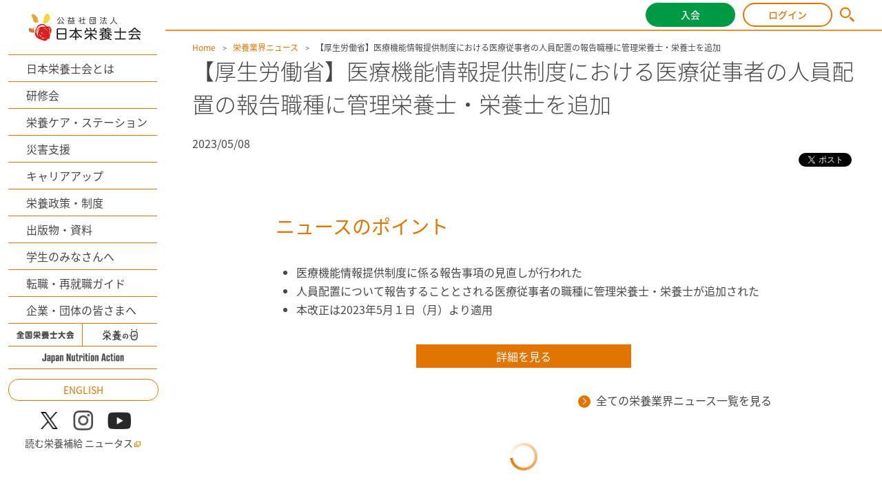

--- FILE ---
content_type: text/html
request_url: https://dietitian.or.jp/trends/2023/287.html
body_size: 38318
content:
<!doctype html>
<html lang="ja">
<head>
<meta charset="utf-8">
<meta name="viewport" content="width=device-width,initial-scale=1.0">
<meta http-equiv="X-UA-Compatible" content="IE=edge">
<meta name="format-detection" content="telephone=no">
<title>【厚生労働省】医療機能情報提供制度における医療従事者の人員配置の報告職種に管理栄養士・栄養士を追加 | 栄養業界ニュース | 公益社団法人 日本栄養士会</title>
<meta name="keywords" content="">
<meta name="description" content="厚生労働省は、医療をとりまく環境の変化をふまえ、医療機能情報提供制度に係る報告...">

<meta property="og:type" content="article" >
<meta property="og:title" content="【厚生労働省】医療機能情報提供制度における医療従事者の人員配置の報告職種に管理栄養士・栄養士を追加 | 栄養業界ニュース | 公益社団法人 日本栄養士会" >
<meta property="og:description" content="厚生労働省は、医療をとりまく環境の変化をふまえ、医療機能情報提供制度に係る報告..." >
<meta property="og:image" content="https://dietitian.or.jp/assets/images/ogp_eiyogyokai.png">


<!-- common --> 
<link rel="apple-touch-icon" href="/apple-touch-icon.png">
<link rel="stylesheet" href="/assets/styles/base.css">
<link rel="stylesheet" href="/assets/styles/login.css">
<link rel="stylesheet" href="/assets_renew/css/new_common.css?20240329" >
<link rel="stylesheet" href="/assets/css/tailwind.css?20240502" >

<script src="/assets/scripts/jquery-1.11.3.min.js"></script>
<script src="/assets/scripts/jquery.matchHeight.js"></script>
<script src="/assets/scripts/jquery.cookie.js"></script>
<script src="/assets/scripts/vendor/bxslider/jquery.bxslider.min.js"></script>
<script src="/assets/scripts/common.js?20240329"></script>
<script src="/assets/scripts/base.js?20240329"></script>
<script src="/assets_renew/js/vue.min.js"></script>
<script src="/assets_renew/js/new_common.js?20240329"></script>

<script src="/assets/scripts/alpine.min.js" defer></script>
<link rel="stylesheet" href="/assets/styles/entries.css">
<link rel="stylesheet" href="/trends/styles/trends.css">
<link rel="stylesheet" href="https://cdn.jsdelivr.net/npm/swiper@8/swiper-bundle.min.css" />
<script src="https://cdn.jsdelivr.net/npm/swiper@8/swiper-bundle.min.js"></script>
<script src="/trends/scripts/detail.js"></script>
</head>
<body>
<div id="fb-root"></div>
<script>(function(d, s, id) {
  var js, fjs = d.getElementsByTagName(s)[0];
  if (d.getElementById(id)) return;
  js = d.createElement(s); js.id = id;
  js.src = "//connect.facebook.net/ja_JP/sdk.js#xfbml=1&version=v2.5";
  fjs.parentNode.insertBefore(js, fjs);
}(document, 'script', 'facebook-jssdk'));</script>
<script>!function(d,s,id){var js,fjs=d.getElementsByTagName(s)[0],p=/^http:/.test(d.location)?'http':'https';if(!d.getElementById(id)){js=d.createElement(s);js.id=id;js.src=p+'://platform.twitter.com/widgets.js';fjs.parentNode.insertBefore(js,fjs);}}(document, 'script', 'twitter-wjs');</script>
<script type="text/javascript" src="//media.line.me/js/line-button.js?v=20140411" ></script>
<div id="wrapper">
<script>
  if(logindata_id == null){
    dataLayer = [{
      'member_status': '非会員'
    }];
  }else{
    dataLayer = [{
      'member_status': '正会員',
      'userId': logindata_id
    }];
   }
</script>

<!-- Google Tag Manager -->
<script>(function(w,d,s,l,i){w[l]=w[l]||[];w[l].push({'gtm.start':
new Date().getTime(),event:'gtm.js'});var f=d.getElementsByTagName(s)[0],
j=d.createElement(s),dl=l!='dataLayer'?'&l='+l:'';j.async=true;j.src=
'https://www.googletagmanager.com/gtm.js?id='+i+dl;f.parentNode.insertBefore(j,f);
})(window,document,'script','dataLayer','GTM-5XPGV95');</script>
<!-- End Google Tag Manager -->
<!-- Google Tag Manager (noscript) -->
<noscript><iframe src="https://www.googletagmanager.com/ns.html?id=GTM-5XPGV95"
height="0" width="0" style="display:none;visibility:hidden"></iframe></noscript>
<!-- End Google Tag Manager (noscript) -->

<script>
  (function(i,s,o,g,r,a,m){i['GoogleAnalyticsObject']=r;i[r]=i[r]||function(){
  (i[r].q=i[r].q||[]).push(arguments)},i[r].l=1*new Date();a=s.createElement(o),
  m=s.getElementsByTagName(o)[0];a.async=1;a.src=g;m.parentNode.insertBefore(a,m)
  })(window,document,'script','//www.google-analytics.com/analytics.js','ga');
//console.log(logindata);
  if(logindata_id == null){
    ga('create', 'UA-3373095-2', 'auto');
 }else{
    ga('create', 'UA-3373095-2', { 'userId': logindata_id });
  }
  ga('send', 'pageview');
</script>

<div id="area-sub">
  <header class="sp:[border-bottom:#F5911F_solid_1px]">
    <p class="logo"><a href="/" >
      <img class="!hidden" loading="lazy" src="/assets_renew/img/logo.png" alt="">
      <img class="sp:!hidden object-contain" loading="lazy" src="/assets_renew/img/logo_sp.png" alt="">
      <img class="pc:!hidden sp:!w-118sp sp:!h-auto" loading="lazy" src="/assets_renew/img/logo_sp.png" alt="">
    </a></p>
    <div class="btn_gnav" class="sp-only" x-data="{}" @click="$store.menuopen=false">
      <span></span>
      <span></span>
      <span></span>
    </div>
  </header>
  <div class="navigations">
    <div class="search sp-only !h-[sp(30)] before:!top-0 before:!bottom-0 before:my-auto">
      <form id="cse-search-box" action="/search/" method="get">
        <input class="searchtext !h-[sp(30)] !text-[length:max(14px,sp(12))] !w-full" type="text" name="q" value="" placeholder="　　サイト内検索はこちらから">
      </form>
    </div>
    <div class="global_nav v2">
      <ul class="categories">
        <li class="about" ><a href="/about/">日本栄養士会とは</a></li>
        <li class="training" ><a href="/apps_web2/trainings/">研修会</a></li>
        <li class="carestation" ><a href="/carestation/">栄養ケア・ステーション</a></li>
        <li class="jdadat" ><a href="/jdadat/">災害支援</a></li>
        <li class="career"><a href="/career/">キャリアアップ</a></li>
        <li><a href="/data/">栄養政策・制度</a></li>
        <li><a href="/publications/">出版物・資料</a></li>
        <li class="students"><a href="/students/">学生のみなさんへ</a></li>
        <li class="recruite"><a href="/recruite/">転職・再就職ガイド</a></li>
        <li><a href="/companies/">企業・団体の皆さまへ</a></li>
      </ul>
      <div class="grid grid-cols-2 h-[32px] sp:h-[sp(34)] border-theme1 border-b border-solid">
        <a class="pc:hover:bg-theme1 pc:transition-[background] pc:duration-[300ms] group flex justify-center items-center border-theme1 border-[length:0px_1px_0px_0px] border-solid" href="/dietetic-conference/lp/">
          <img class="w-[83px] sp:w-[sp(99)] pc:group-hover:invert pc:group-hover:contrast-200 pc:group-hover:mix-blend-lighten" src="/assets/images/tit_dietetic-congress.png" alt="全国栄養士大会"></a>
        <a class="pc:hover:bg-theme1 pc:transition-[background] pc:duration-[300ms] group flex justify-center items-center" href="/84/">
          <img class="w-[51px] sp:w-[sp(51)] pc:group-hover:invert pc:group-hover:contrast-200: pc:group-hover:mix-blend-lighten" src="/assets/images/tit_84.png" alt=""></a>
      </div>
      <div class="grid h-[32px] sp:h-[sp(34)] border-theme1 border-b border-solid">
        <a class="pc:hover:bg-theme1 pc:transition-[background] pc:duration-[300ms] group flex justify-center items-center" href="/commitment/">
          <img class="w-[120px] sp:w-[sp(120)] mt-[2px] pc:group-hover:invert pc:group-hover:contrast-200 pc:group-hover:mix-blend-lighten" src="/assets/images/tit_jna.png" alt="">
        </a>
      </div>
      <a class="text-[14px] sp:text-[length:sp(12)] text-theme1 border-theme1 border-solid border rounded-[15px] sp:rounded-[sp(28)] h-[30px] sp:h-[sp(28)] w-[216px] sp:w-full flex justify-center items-center my-[14px] sp:my-[sp(14)] pc:hover:text-white pc:hover:bg-theme1" href="/english/">ENGLISH</a>
      <div class="grid grid-cols-3 sp:grid-cols-[auto_auto_auto_1fr] pc:grid-rows-[auto_auto] gap-x-[20px] sp:gap-x-[sp(10)]">
        <a class="group flex justify-center items-center ml-auto" href="https://x.com/jda_dietitian" target="_blank" rel="noopener noreferrer">
          <img class="w-[25px] sp:w-[sp(26)]" src="/assets/images/icon_x.png" alt="">
        </a>
        <a class="group flex justify-center items-center" href="https://www.instagram.com/jda_dietitian/" target="_blank" rel="noopener noreferrer">
          <img class="w-[29px] sp:w-[sp(29)]" src="/assets/images/icon_insta.png" alt="">
        </a>
        <a class="group flex justify-center items-center mr-auto" href="https://www.youtube.com/@jda_dietitian" target="_blank" rel="noopener noreferrer">
          <img class="w-[34px] sp:w-[sp(34)]" src="/assets/images/icon_youtube.png" alt="">
        </a>
        <a class="group flex justify-center items-center text-[14px] sp:text-[length:sp(14)] pc:col-span-3 pc:mt-[8px] sp:ml-auto" href="https://www.nutas.jp/" target="_blank" >
          読む栄養補給 ニュータス<i class="ml-[2px] sp:ml-[sp(2)]"><img class="w-[10px] sp:w-[sp(10)] h-[10px] sp:h-[sp(10)] align-baseline" src="/assets/images/icon_external_orange.png" alt=""></i>
        </a>
      </div>
      <div class="sp:h-[sp(50+20)]"></div>
    </div>
  </div>
</div>

<div id="area-subheader" class="!bg-white sp:!left-142sp sp:!w-172sp pc:[border-bottom:#F5911F_solid_2px]" x-data="{}" x-init="$store.menuopen=false">
  <a class="user hideloginedofstudents before:!bg-[url(/assets/images/icon_user_orange.svg)] after:!text-[#5A5757]" href="/apps_web2/mypage/" ><span class="name text-[#5A5757]"></span></a>
  <a class="user hidenotloginedofstudents" href="/apps_web2/mypage/index2/"><span class="name text-[#5A5757]"></span></a>
  <p class="catch pc-only" ></p>
  <p class="btn_entry"><a href="/join-us/">入会</a></p>
  <p class="btn_login"><a href="/apps_web2/login/">ログイン</a></p>
  <p class="btn_mypage !w-[178px] !grid grid-cols-[1fr_40px] sp:!w-94sp sp:grid-cols-[1fr_sp(28)] whitespace-nowrap" x-data="{}" >
    <a href="/apps_web2/mypage/" >マイページ</a>
    <a href="#" @click.prevent="$store.menuopen=$store.menuopen?false:true;" class="!flex justify-center items-center [border-left:#5A5757_solid_1px]" >
      <img class="w-11px sp:w-9sp" :class="$store.menuopen?'scale-y-[-1]':''" src="/assets//images/icon_arrow_down.svg" alt="">
    </a>
  </p>
  <p class="btn_logout !bg-[#8888] !border-none"><a class="!text-white !w-full !h-full !flex !items-center !justify-center" href="/apps_web2/login/logout">ログアウト</a></p>
  <p class="btn_search pc-only"><a href="/search/"><img src="/assets_renew/img/icon_search.png" alt=""></a></p>
  <div class="search pc-only">
    <form id="cse-search-box" action="/search/" method="get">
      <input class="searchtext" type="text" name="q" value="" placeholder="サイト内検索はこちらから">
    </form>
  </div>
  <template x-if="$store.menuopen">
    <div class="absolute left-0 top-45px pc:mt-12px !mx-0 pc:[border-top:#F5911F_solid_2px] bg-white w-full h-auto z-10 pc:pt-10px pc:drop-shadow
      sp:w-375sp sp:grid-cols-1 sp:top-62sp sp:left-[sp(-142)] sp:mt-0 sp:overflow-scroll sp:h-[calc(100dvh_-_sp(62))] sp:overscroll-contain
    ">
      <div aria-hidden="true" class="absolute top-[-12px] right-222px sp:hidden"><img class=" w-24px h-12px" src="/assets/images/parts_menuchip.png" alt=""></div>
      <ul class="
        w-fit mx-auto
        grid pc:grid-cols-[auto_auto_auto] pc:grid-rows-[auto_auto_auto] pc:gap-x-22px
        [&>li]:py-9px pc:[&>li]:px-19px [&>li]:grid [&>li]:grid-row-[auto_1fr] [&>li]:items-start [&>li]:gap-10px pc:[&>li]:mb-22px
        [&>li_li]:flex [&>li_li]:items-center
        
        sp:grid-cols-1 sp:auto-rows-auto sp:[&>li]:py-10sp sp:w-345sp
        sp:[&>li]:[border-top:#C1C1C1_solid_1px] sp:[&>li_li]:[border-top:#F5911F_solid_1px] sp:pb-30sp
        sp:[&>li:last-child_li:last-child]:[border-bottom:#F5911F_solid_1px]
        sp:[&>li>div]:px-37sp sp:[&>li>div]:text-16sp
        sp:[&>li_li]:pl-64sp sp:[&>li_li_a]:!p-0 sp:[&>li_li_a]:!text-14sp sp:[&>li_li]:h-28sp

        sp:[&_.link-more01_i]:hidden

        sp:[&>li_li]:bg-[url(/assets/images/icon_arrow.svg)]
        sp:sp:[&>li_li]:bg-no-repeat sp:sp:[&>li_li]:bg-[length:sp(5.79)_sp(11.57)]
        sp:[&>li_li]:bg-[center_right_calc(9.7/375*100vw)]

      ">
        <li class="row-span-1 pc:[border-right:#5A5757_dotted_1px] h-fit">
          <div class="text-16px font-bold flex gap-6px items-center">
            <img class="w-35px h-auto sp:w-22sp" src="/assets/images/icon_mypagemenu01.svg" alt="">
            会員情報
          </div>
          <ul>
            <li><a class="link-more01" href="/apps_web2/mypage/profile"><i></i>会員情報の確認・変更</a></li>
            <li><a class="link-more01" href="/apps_web2/mypage/password"><i></i>パスワードの変更</a></li>
            <li><a class="link-more01" href="/apps_web2/mypage/mail_profile"><i></i>メール配信登録の確認・変更</a></li>
          </ul>
        </li>
        <li class="row-span-1 pc:[border-right:#5A5757_dotted_1px] h-fit">
          <div class="text-16px font-bold flex gap-6px items-center">
            <img class="w-35px h-auto sp:w-22sp" src="/assets/images/icon_mypagemenu03.svg" alt="">
            年会費
          </div>
          <ul>
            <li><a class="link-more01" href="/apps_web2/mypage/payment"><i></i>支払方法の変更</a></li>
            <li><a class="link-more01" href="/apps_web2/mypage/receipt/fee"><i></i>領収書の発行</a></li>
          </ul>
        </li>
        <li class="row-span-2 h-fit">
          <div class="text-16px font-bold flex gap-6px items-center">
            <img class="w-35px h-auto sp:w-22sp" src="/assets/images/icon_mypagemenu01.svg" alt="">
            研修会
          </div>
          <ul>
            <li><a class="link-more01" href="/apps_web2/trainings/"><i></i>研修会検索</a></li>
            <li><a class="link-more01" href="/apps_web2/mypage/training_favorite/"><i></i>興味ありリスト</a></li>
            <li><a class="link-more01" href="/apps_web2/mypage/trainings"><i></i>研修会受講履歴・申込状況の確認</a></li>
            <li><a class="link-more01" :href="$store.nav_training_ondemand_href==''?null:$store.nav_training_ondemand_href" ><i></i>日本栄養士会オンデマンド研修の受講</a></li>
            <li><a class="link-more01" href="/apps_web2/mypage/receipt/work#TRAINING"><i></i>領収書の発行</a></li>
          </ul>
        </li>
        <li class="row-span-2 pc:[border-right:#5A5757_dotted_1px] h-fit">
          <div class="text-16px font-bold flex gap-6px items-center">
            <img class="w-35px h-auto sp:w-22sp" src="/assets/images/icon_mypagemenu01.svg" alt="">
            単位
          </div>
          <ul>
            <li><a class="link-more01" href="/apps_web2/mypage/trainingunit"><i></i>基本研修単位の確認</a></li>
            <li><a class="link-more01" href="/apps_web2/mypage/units/work"><i></i>実務研修単位の確認</a></li>
          </ul>
        </li>
        <li class="row-span-2 pc:[border-right:#5A5757_dotted_1px] h-fit">
          <div class="text-16px font-bold flex gap-6px items-center">
            <img class="w-35px h-auto sp:w-22sp" src="/assets/images/icon_mypagemenu01.svg" alt="">
            資格
          </div>
          <ul>
            <li><a class="link-more01" href="/apps_web2/mypage/certification"><i></i>資格取得状況の確認 </a></li>
            <li><a class="link-more01" :href="$store.nav_cert_update_href==''?null:$store.nav_cert_update_href"><i></i>認定・更新の申請</a></li>
          </ul>
        </li>
        <li class="row-span-1 h-fit">
          <div class="text-16px font-bold flex gap-6px items-center">
            <img class="w-35px h-auto sp:w-22sp" src="/assets/images/icon_mypagemenu01.svg" alt="">
            栄養ケア・ステーション
          </div>
          <ul>
            <li><a class="link-more01" href="/apps_web2/mypage/carestation"><i></i> 登録状況の確認</a></li>
          </ul>
        </li>
      </ul>
    </div>
  </template>
</div>
<script>
  document.addEventListener('alpine:init', () => {
    Alpine.store('menuopen', false);
    console.log("alpine:init");
    
    Alpine.store('nav_training_ondemand_href', '/apps_web2/mypage#membermenu');
    Alpine.store('nav_cert_update_href', '/apps_web2/mypage#membermenu');

    if( document.querySelector("html").classList.contains("logined") ){
      Alpine.store('logined', true);
    }else{
      Alpine.store('logined', false);
    }

    if( /\/apps_web2\/mypage(\/)*/.test(location.pathname) ){
      const mnunodes = document.querySelectorAll(".section-maypage_menu .menu dl");
      const traingmenunode = [...mnunodes].find((element)=>{ return element.querySelector("dt").textContent == "研修会" });
      const certificatenode = [...mnunodes].find((element)=>{ return element.querySelector("dt").textContent == "資格" });

      const link_ondemand = [...traingmenunode.querySelectorAll("a")].find( element => { return element.textContent == "日本栄養士会オンデマンド研修の受講" } )
      const link_ondemand_is_disabled = !link_ondemand.getAttributeNames().includes("href");

      const link_certupdate = [...certificatenode.querySelectorAll("a")].find( element => { return element.textContent == "認定・更新の申請" } )
      const link_certupdate_is_disabled = !link_certupdate.getAttributeNames().includes("href");

      
      if(link_ondemand_is_disabled){
        Alpine.store('nav_training_ondemand_href', "");
      }else{
        console.log( link_ondemand , link_ondemand.getAttribute("href") );
        Alpine.store('nav_training_ondemand_href', link_ondemand.getAttribute("href"));
      }
      if(link_certupdate_is_disabled){
        Alpine.store('nav_cert_update_href', "");
      }else{
        console.log( link_certupdate , link_certupdate.getAttribute("href") );
        Alpine.store('nav_cert_update_href', link_certupdate.getAttribute("href"));
      }

    }
  });
</script>

<div id="area-main">
  <div class="ctn-topic">
    <div class="content-inner">
      <ol>
        <li><a href="/">Home</a></li>
        <li><a href="/trends/">栄養業界ニュース</a></li>
        <li>【厚生労働省】医療機能情報提供制度における医療従事者の人員配置の報告職種に管理栄養士・栄養士を追加</li>
      </ol>
    </div><!-- /content-inner -->
  </div><!-- /ctn-topic -->

<article>
  <header class="ctn-content02">
    <div class="content-inner">
      <h1 class="hdg-lv01-01">【厚生労働省】医療機能情報提供制度における医療従事者の人員配置の報告職種に管理栄養士・栄養士を追加</h1>
      <div class="post-info">
        <p class="post-info_date">2023/05/08</p>
        <ul class="post-info_share">
          <li><span><script>new media_line_me.LineButton({"pc":false,"lang":"ja","type":"a"});</script></span></li>
          <li><a href="https://twitter.com/share" class="twitter-share-button" data-url="https://www.dietitian.or.jp/trends/2023/287.html" data-text="【厚生労働省】医療機能情報提供制度における医療従事者の人員配置の報告職種に管理栄養士・栄養士を追加">Tweet</a></li>
          <li><div class="fb-like" data-href="https://www.dietitian.or.jp/trends/2023/287.html" data-layout="button" data-action="like" data-show-faces="false" data-share="true"></div></li>
        </ul>
      </div>
    </div><!-- /content-inner -->
  </header>
  <section class="ctn-content02" id="trends-summaly">
    <div class="content-inner">
      <div class="entry-body">


        <h2>ニュースのポイント</h2>
        <ul>
          <li>医療機能情報提供制度に係る報告事項の見直しが行われた</li>
          <li>人員配置について報告することとされる医療従事者の職種に管理栄養士・栄養士が追加された</li>
          <li>本改正は2023年5月１日（月）より適用</li>
        </ul>
      </div>
      <div class="trends-open"><a class="btn-link01" href="#detail">詳細を見る</a></div>
    </div>
  </section>
  <div class="ctn-content02" id="trends-detail">
    <div class="content-inner">
<div class="entry-body">
<p>　厚生労働省は、医療をとりまく環境の変化をふまえ、医療機能情報提供制度に係る報告事項の見直しを行い、2023年4月28日（金）に告示を行った。</p>
<p>　医療機能情報提供制度では、病院等の管理者は医療法に基づき、患者が病院等の選択を適切に行うために必要な情報として、厚生労働省令で定める事項を都道府県知事に報告しなければならないこととなっている。<br />　今回、厚生労働省において本制度の報告事項の見直しがなされ、「人員配置について報告することとされる、医療従事者の職種として厚生労働大臣が定めるもの」に、管理栄養士・栄養士が追加されることとなった。<br />　これにより、今後は病院等に勤務する管理栄養士・栄養士の人員配置が都道府県知事へ報告されるため、医療従事者としての管理栄養士・栄養士の就業実態がより正確に把握されることとなる。また、国民に対して病院等における<span>管理栄養士・栄養士の</span>人員配置について広く情報提供がなされることが期待される。<br /><br />　なお、本改正は、2023年5月１日（月）より適用される。詳細については、以下のリンクを確認されたい。</p>
<p><a href="https://www.mhlw.go.jp/content/10800000/001096955.pdf" target="_blank">■医療法施行規則の一部を改正する省令の施行等について（厚生労働省）</a><br /><a href="https://www.mhlw.go.jp/stf/seisakunitsuite/bunya/kenkou_iryou/iryou/teikyouseido/index.html" target="_blank">■医療機能情報提供制度（医療情報ネット）について（厚生労働省）</a></p>
</div>

    </div><!-- /content-inner -->
  </div>
  <section class="ctn-content02">
    <div class="content-inner">
        <div class="alg-r btn_aera"><a href="/trends/" class="link-more01"><i></i>全ての栄養業界ニュース一覧を見る</a></div>
    </div><!-- /content-inner -->
  </section>
<section class="ctn-content-topnews mt-50 relative nJbug4br sp:!px-0">
  <div class="loading-LwKqEXb8 flex justify-center absolute w-full left-0 top-0 transition-all duration-500 pointer-events-none">
    <div class="w-[40px] h-[40px] rounded-full bg-[conic-gradient(transparent,#e27500)] p-[4px] box-border animate-spin">
      <div class="w-[32px] h-[32px] bg-white rounded-full"></div>
    </div>
  </div>
  <div class="content-inner2 relative invisible" >
    <h2 class="hdg-lv02-03 titleicon_trainingsearchresult font-medium px-[1.75rem]">この記事を見た方は<br class="pc:hidden" >こんな記事も見ています</h2>
    <div class="relative">
      <div class="swiper overflow-x-hidden relative mb-[20px] w-[calc(100%_-_80px)] sp:w-full" >
        <ul id="fQZ6obcp" class="swiper-wrapper">
          
        </ul>
        <div class="d1:w-[calc(0.5/2.5*100%)] w-[calc(0.5/3.5*100%)] h-full absolute top-0 bottom-0 right-0 from-transparent to-white bg-gradient-to-r z-10"></div>
      </div>
      <div class="!hidden sp:!hidden swiper-button-next sp:[--swiper-navigation-size:20px] sp:[--swiper-navigation-sides-offset:5px]"></div>
      <div class="!hidden sp:!hidden swiper-button-prev sp:[--swiper-navigation-size:20px] sp:[--swiper-navigation-sides-offset:5px]"></div>
      <div class="!translate-y-[20px] sp:hidden absolute bottom-0 flex justify-center w-full dots">
      </div>
    </div>
  </div>
</section>
<style>
.nJbug4br{
  --swiper-navigation-color: #e27500;;
  --swiper-pagination-color: #e27500;
}
</style>
<script type="module">

let articledata = await(await fetch("/assets/data/alldata.json")).json();
let formfata = new FormData();
formfata.append("url", location.href)
let result = await fetch("/apps_web2/api/get_page",{
  method:"post",
  body: formfata
});
let data = await result.json();
let dataarray = [];
let reg = new RegExp(escape(location.pathname) + ".*$")
let domain = location.href.replace( reg,"");
if(data != null){
  Object.keys(data).forEach(key => {
    let path = "/" + key.replace(/http.*?\/\/.*?\//,"")
    dataarray.push({url:path, value:data[key]});
  });
}

articledata = articledata.map((article)=>{
  let ret = structuredClone(article);
  let sortkey = dataarray.find(( item )=>{
    return article.url == item.url;
  })?.value;
  ret.sortkey = sortkey ?? -1;
  return ret;
});

articledata.sort((a,b)=>{ return b.sortkey - a.sortkey; });

let filtered = articledata.filter(( article )=>{
  return article.sortkey > 0;
});

let items = filtered.slice(0,20);
const targetul = document.querySelector("#fQZ6obcp");
const relativesection = document.querySelector(".nJbug4br");
const relativeinner = document.querySelector(".nJbug4br .content-inner2");
const noitems = `<p>該当の記事はありません</p>`;

const loadingspinner = document.querySelector(".loading-LwKqEXb8");
loadingspinner.classList.add("opacity-0");

if (items.length == 0) {
  targetul.innerHTML = noitems;
  relativesection.classList.add("invisible");
}else{
  // if(items.length < 2){
  //   //　件数不足時の穴埋め処理
  //   items = [...items, ...items];
  // }
  // if(items.length < 3 || items.length < 4){
  //   //　件数不足時の穴埋め処理
  //   items = [...items, ...items];
  // }
  targetul.innerHTML = items.map(item => {
    return get_item( item );
  }).join("");
  targetul.innerHTML += get_blankitems();
  relativesection.querySelector(".swiper-button-prev").classList.remove("!hidden");
  relativesection.querySelector(".swiper-button-next").classList.remove("!hidden");
  relativeinner.classList.remove("invisible");
}
const itemsLength = items.length;
const getPageItems = ()=>{return {full:3,narrow:2}[chekcCurrentScreenSizeType()]};
const getPagesLength = ()=>Math.ceil(itemsLength/getPageItems());
const dot_template = `<div class="dot group" ><span class="block w-[10px] h-[10px] rounded-full mx-1 cursor-pointer group-[.active]:bg-theme1 group-[:not(.active)]:bg-black group-[:not(.active)]:opacity-20"></span></div>`;

function get_item ( data ){
  return `<li class="swiper-slide [border:1px_solid_transparent] p-[10px] bg-white box-border sp:p-[5px]" >
          <a class="link-article flex flex-col h-full" href="${data.url}">
            <div class="pt-[calc(134_/_187_*_100%)] relative">
              ${data.image != '' ?
                `<img src="${data.image}" alt="" class="[border:1px_solid_#99999966] absolute w-full h-full inset-0 object-cover">`:
                `<img src="/assets/images/img_logo_pc.png" alt="" class="[border:1px_solid_#99999966] absolute w-full h-full inset-0 object-scale-down">`
              }
            </div>
            <span class="line-clamp-2 sp:line-clamp-3 pt-[5px] sp:text-[12px]" >${data.title}</span>
          </a>
        </li>`;
}
function get_blankitems ( ){
  let blank = get_item({url:"#",image:"/assets/images/ogp.png",blog:"",title:""}).replace(`<li class="swiper-slide`,`<li class="swiper-slide opacity-0 pointer-events-none sp:hidden`);
  let blank_sp = get_item({url:"#",image:"/assets/images/ogp.png",blog:"",title:""}).replace(`<li class="swiper-slide`,`<li class="swiper-slide opacity-0 pointer-events-none`);
  return [blank_sp,blank,blank,blank].join("");
}
const swiper = new Swiper('.nJbug4br .swiper',{
  pagination: {
    el: ".swiper-pagination",
    clickable: false,
  },
  navigation: {
    // nextEl: ".swiper-button-next",
    // prevEl: ".swiper-button-prev",
  },
  loop: false,
  freeMode: true,
  slidesPerView: 2.5,
  initialSlide:0,
  breakpoints:{
    1024:{
      freeMode: false,
      loop: false,
      slidesPerView: 3.5
    }
  }
});
let currentpage = 0;
const bt_next = relativeinner.querySelector(".swiper-button-next");
const bt_prev = relativeinner.querySelector(".swiper-button-prev");
bt_next.addEventListener("click",()=>{
  currentpage ++;
  if(currentpage == getPagesLength()){
    currentpage = 0;
  }
  changepage( currentpage );
  dots_update();
});
bt_prev.addEventListener("click",()=>{
  currentpage --;
  if(currentpage == -1){
    currentpage = getPagesLength() -1;
  }
  changepage( currentpage );
  dots_update();
});
const dotswrap = relativeinner.querySelector(".dots");
const getDots = ()=>[...relativeinner.querySelectorAll(".dot")];
redraw_dots();
function redraw_dots() {
  dotswrap.innerHTML = "";
  {
  for (let index = 0; index < getPagesLength(); index++) {
    dotswrap.innerHTML = dotswrap.innerHTML + dot_template;
  }
  }
  getDots().filter((element,index)=>{
  element.addEventListener("click",()=>{
    currentpage = index;
    changepage( currentpage );
    dots_update();
  })
  return element;
  });
}
dots_update();
function dots_update() {
  getDots().filter((element)=>{
    element.classList.remove("active");
    return element;
  });
  if(getDots()[currentpage] != null){
    getDots()[currentpage].classList.add("active");
  }
}
function changepage( page ){
  swiper.slideTo(Math.min(page * getPageItems(),itemsLength-1));
}

let currentSizeType = chekcCurrentScreenSizeType();
function chekcCurrentScreenSizeType() {
  if(window.matchMedia("(min-width: 1024px)").matches){
    return "full";
  }else{
    return "narrow";
  }
}
window.addEventListener("resize",()=>{
  currentpage = Math.min(currentpage,getPagesLength()-1);
  if(currentSizeType != chekcCurrentScreenSizeType()){
    // console.log(`change! ${currentSizeType} to ${chekcCurrentScreenSizeType()}`);
    redraw_dots();
    dots_update();
    swiper.slideTo(currentpage * getPageItems());
  }
  currentSizeType = chekcCurrentScreenSizeType();
  
});

</script>
</article>

<section class="ctn-content-topnews feature mt-50">
    
</section>
<script src="/assets/scripts/features.js"></script>


<section class="ctn-content-topnews pr" id="sec-pr" >
  <div class="content-inner2">
    <div class="newsinner2">
      <h2 class="hdg-lv02-03 titleicon_pr" >賛助会員からのお知らせ</h2>
      <ul class="prlist" style="display: none;" :style="pritems ? 'display: block;' : ''" >
        <li v-for="(item, index) in prlimit.slice(0,3)">
          <a :href="item.link" target="_blank" :onclick=" 'ga(\'send\',\'event\',\'PR\',\'click\',\'' + item.link + '\')' ">
            <p class="title">{{item.name}}</p>
            <p class="summary">{{item.text}}</p>
          </a>
        </li>
      </ul>
    </div>
  </div><!-- /content-inner -->
</section>
<script src="/assets/scripts/top.js"></script>
<style>
  .banner-joinus img{
    width: 100%;
  }
</style>
<section class="banner-joinus mt-30 hidden" >
  <div class="content-inner">
    <a v-bind:href="encodeURI(`https://www.dietitian.or.jp/join-us/?bnrtype=${pc}`)" target="_blank" ><img class="pc-only" v-bind:src="`/assets/images/banners-joinus/${pc}.png`" alt=""></a>
    <a v-bind:href="encodeURI(`https://www.dietitian.or.jp/join-us/?bnrtype=${sp}`)" target="_blank" ><img class="sp-only" v-bind:src="`/assets/images/banners-joinus/${sp}.png`" alt=""></a>
  </div>
</section>
<script>
  if(logindata_id == null || logindata_id.startsWith("S")){
    const pc_bnrs = ["PC_2024"];
    const sp_bnrs = ["SP_2024"];
    const bnr_index = Math.floor(Math.random()*sp_bnrs.length);
    const bannerjoinus_app = new Vue({ el:".banner-joinus", data:{ pc:pc_bnrs[bnr_index], sp:sp_bnrs[bnr_index] } });
    let bannerjoinus = document.querySelector(".banner-joinus");
    bannerjoinus.classList.remove("hidden");
  }
</script>
<style>
  html.logined #ctn-sitemap2 .notlogin{
    display: none;
  }
  html:not(.logined) #ctn-sitemap2 .logined{
    display: none;
  }
</style>
<div id="ctn-sitemap2" class="sp-off">
  <div class="content-inner2">
    <div class="grid-3cols_01">
      <div class="cols">

        <h2 class="margin1line" ><a href="/join-us/">入会案内</a></h2>

        <h2 class="margin1line" ><a href="/apps_web2/mypage/">マイページ</a></h2>
        <!-- <h2 class="margin1line" ><a href="/apps_web2/login">ログイン</a></h2> -->

        <h2><a href="/about/">日本栄養士会とは</a></h2>
        <ul class="sitemap-list margin1line">
          <li><a href="/about/message/">会長からのメッセージ</a></li>
          <li><a href="/about/purpose/">ミッションと事業</a></li>
          <li><a href="/about/policy/">政策・制度</a></li>
          <li><a href="/about/organization/">組織・役員紹介</a></li>
          <li><a href="/about/history/">沿革</a></li>
          <li><a href="/about/ex-chairman/">歴代会長</a></li>
          <li><a href="/about/region/">全国の栄養士会</a></li>
          <li><a href="/about/outline/">基本情報</a></li>
                  <li><a href="/about/international/">国際情報</a></li>
      </ul>

        <h2 class="margin1line" ><a href="/apps_web2/trainings/">研修会</a></h2>

        <h2><a href="/carestation/">栄養ケア・ステーション</a></h2>
        <ul class="sitemap-list margin1line">
          <li><a href="/carestation/about/">栄養ケア・ステーションとは</a></li>
          <li><a href="/carestation/search/">全国の栄養ケア・ステーション</a></li>
          <li><a href="/carestation/recruite/">働きたい管理栄養士・栄養士の方</a></li>
          <li><a href="/carestation/business/">開設したい事業者・個人の方</a></li>
        </ul>
        
      </div>
      <div class="cols">
        <h2><a href="/jdadat/">災害支援</a></h2>
        <ul class="sitemap-list margin1line">
        <li><a href="/jdadat/about/">日本栄養士会災害支援チーム（JDA-DAT）について</a></li>
        <li><a href="/jdadat/report/">活動レポート</a></li>
        <li><a href="/jdadat/recruite/">JDA-DATメンバー募集</a></li>
        </ul>

        <h2><a href="/career/">キャリアアップ</a></h2>
        <ul class="sitemap-list margin1line">
        <li><a href="/career/stance/">キャリアアップのための生涯教育制度と<br>３つの認定制度について</a></li>
        <li><a href="/career/certification/">認定管理栄養士、認定栄養士 認定制度</a></li>
        <li><a href="/career/specialcertifications/">特定分野別 認定制度</a></li>
        <li><a href="/career/certifiedspecialist/">専門分野別 認定制度</a></li>
        <li><a href="/career/guidelines/">管理栄養士・栄養士倫理</a></li>
        <li><a href="/career/society/">関連学会で発表する</a></li>
        <li><a href="/career/ncp/">国際基準の栄養学を学ぶ</a></li>
        <li><a href="/career/faq/">Q&amp;A</a></li>
        </ul>

        <h2><a href="/data/">栄養政策・制度</a></h2>
        <ul class="sitemap-list margin1line">
          <li><a href="/data/medical-fee/r06/">診療報酬</a></li>
          <li><a href="/data/nursing-reward/r06/">介護報酬</a></li>
          <li><a href="/data/welfare/r06/">障害福祉サービス等報酬</a></li>
          <li><a href="/data/link1/">お役立ちリンク集</a></li>
        </ul>

      </div>

      <div class="cols">
        <h2><a href="/publications/">出版物・資料</a></h2>
        <ul class="sitemap-list margin1line">
          <li><a href="/publications/magazine/">日本栄養士会雑誌</a></li>
          <li><a href="/publications/data/guide/">日本栄養士会の資料</a></li>
        </ul>


        
        <h2 class="margin1line" ><a href="/recruite/">転職・再就職ガイド</a></h2>
        
        <h2><a href="/students/">学生のみなさんへ</a></h2>
        <ul class="sitemap-list margin1line">
          <li class="hideloginedofstudents" ><a href="/apps_web2/student_regist/input">養成校学生のためのメール配信登録</a></li>
          <li class="hidenotloginedofstudents" ><a href="/apps_web2/mypage/index2">登録情報確認・変更</a></li>
          <li><a href="/students/dietitian/">管理栄養士・栄養士とは</a></li>
          <li><a href="/students/school/">管理栄養士・栄養士養成校案内</a></li>
          <li><a href="/students/anatae2021/">管理栄養士・栄養士になるあなたへ</a></li>
          <li><a href="/students/answer2021/">現場で活躍するセンパイからのアドバイス</a></li>
          <li><a href="/students/job-guide/">初めての就職ガイド</a></li>
          <li><a href="/students/national-exam/">管理栄養士国家試験について</a></li>
        </ul>

        <h2><a href="/companies/">企業・団体の皆さまへ</a></h2>
        <ul class="sitemap-list margin1line">
          <li><a href="/companies/join-us/">賛助会員入会のご案内</a></li>
        </ul>

        <ul class="sitemap-list">
          <li><a href="/features/">特集</a></li>
          <li><a href="/news/">お知らせ</a></li>
          <li><a href="/apps_web2/trainings/">研修会</a></li>
          <li><a href="/trends/">栄養業界ニュース</a></li>
        </ul>

      </div>

    </div><!-- /grid-3cols_01 -->
  </div><!-- /content-inner -->
</div>
<footer id="ctn-footer2">
    <div class="content-inner">
      <ul class="ctn-footer_link">
        <li><a href="/jobs/">採用情報</a></li>
        <li><a href="/terms/">利用規約</a></li>
        <li><a href="/privacy/">プライバシーポリシー</a></li>
        <li><a href="/contact/">お問い合わせ</a></li>
        <li><a href="/law/">特定商取引法</a></li>
      </ul>
      <p class="ctn-footer_copy text-en">Copyright &copy; The Japan Dietetic Association. All rights reserved.</p>
    </div><!-- /content-inner -->
  </footer>


</div><!-- /area-main -->
<div id="btn-gotop"><a href="#area-main"><img src="/assets/images/btn_gotop.png" alt=""></a></div>
</div><!-- /wrapper -->
</body>
</html>

--- FILE ---
content_type: text/html; charset=UTF-8
request_url: https://dietitian.or.jp/apps_web2/login?type=json&_=1769292879423
body_size: 0
content:
unknown SERVER_NAME [dietitian.or.jp].

--- FILE ---
content_type: text/css
request_url: https://dietitian.or.jp/assets_renew/css/new_common.css?20240329
body_size: 39535
content:
@media screen and (min-width: 768px){
  .sp-only{
    display: none;
  }
}
@media screen and (max-width: 767px){
  .pc-only{
    display: none;
  }
}

  /* mt-top */
  .pt-00 {padding-top: 0 !important}
  .pt-05 {padding-top: 5px !important}
  .pt-10 {padding-top: 10px !important}
  .pt-15 {padding-top: 15px !important}
  .pt-20 {padding-top: 20px !important}
  .pt-25 {padding-top: 25px !important}
  .pt-30 {padding-top: 30px !important}
  .pt-40 {padding-top: 40px !important}
  .pt-50 {padding-top: 50px !important}
  .pt-60 {padding-top: 60px !important}
  .pt-70 {padding-top: 70px !important}
  .pt-80 {padding-top: 80px !important}
  .pt-90 {padding-top: 90px !important}
  .pt-100 {padding-top: 100px !important}


  /* mt-bottom */
  .pb-00 {padding-bottom: 0 !important}
  .pb-10 {padding-bottom: 10px !important}
  .pb-20 {padding-bottom: 20px !important}
  .pb-25 {padding-bottom: 25px !important}
  .pb-30 {padding-bottom: 30px !important}
  .pb-40 {padding-bottom: 40px !important}
  .pb-50 {padding-bottom: 50px !important}
  .pb-60 {padding-bottom: 60px !important}
  .pb-70 {padding-bottom: 70px !important}
  .pb-80 {padding-bottom: 80px !important}
  .pb-90 {padding-bottom: 90px !important}
  .pb-100 {padding-bottom: 100px !important}


  /* mt-left */
  .pl-00 {padding-left: 0 !important}
  .pl-10 {padding-left: 10px !important}
  .pl-20 {padding-left: 20px !important}
  .pl-25 {padding-left: 25px !important}
  .pl-30 {padding-left: 30px !important}
  .pl-40 {padding-left: 40px !important}
  .pl-50 {padding-left: 50px !important}
  .pl-60 {padding-left: 60px !important}
  .pl-70 {padding-left: 70px !important}
  .pl-80 {padding-left: 80px !important}
  .pl-90 {padding-left: 90px !important}
  .pl-100 {padding-left: 100px !important}
  .pl-half-char {padding-left: -0.5rem !important}


  /* mt-right */
  .pr-00 {padding-right: 0 !important}
  .pr-10 {padding-right: 10px !important}
  .pr-20 {padding-right: 20px !important}
  .pr-25 {padding-right: 25px !important}
  .pr-30 {padding-right: 30px !important}
  .pr-40 {padding-right: 40px !important}
  .pr-50 {padding-right: 50px !important}
  .pr-60 {padding-right: 60px !important}
  .pr-70 {padding-right: 70px !important}
  .pr-80 {padding-right: 80px !important}
  .pr-90 {padding-right: 90px !important}
  .pr-100 {padding-right: 100px !important}

  .w10em{
    width: 10em;
  }
  .w16_5em{
    width: 16.5em;
  }
  .w20em{
    width: 20em;
  }
  .w21_5em{
    width: 21.5em;
  }
  .w30em{
    width: 30em;
  }
  .w40em{
    width: 40em;
  }
  .w50em{
    width: 50em;
  }

@media screen and (min-width: 768px){
  /* mt-top */
  .mt-00-pc {margin-top: 0 !important}
  .mt-05-pc {margin-top: 5px !important}
  .mt-10-pc {margin-top: 10px !important}
  .mt-15-pc {margin-top: 15px !important}
  .mt-20-pc {margin-top: 20px !important}
  .mt-25-pc {margin-top: 25px !important}
  .mt-30-pc {margin-top: 30px !important}
  .mt-40-pc {margin-top: 40px !important}
  .mt-50-pc {margin-top: 50px !important}
  .mt-60-pc {margin-top: 60px !important}
  .mt-70-pc {margin-top: 70px !important}
  .mt-80-pc {margin-top: 80px !important}
  .mt-90-pc {margin-top: 90px !important}
  .mt-100-pc {margin-top: 100px !important}


  /* mt-bottom */
  .mb-00-pc {margin-bottom: 0 !important}
  .mb-10-pc {margin-bottom: 10px !important}
  .mb-20-pc {margin-bottom: 20px !important}
  .mb-25-pc {margin-bottom: 25px !important}
  .mb-30-pc {margin-bottom: 30px !important}
  .mb-40-pc {margin-bottom: 40px !important}
  .mb-50-pc {margin-bottom: 50px !important}
  .mb-60-pc {margin-bottom: 60px !important}
  .mb-70-pc {margin-bottom: 70px !important}
  .mb-80-pc {margin-bottom: 80px !important}
  .mb-90-pc {margin-bottom: 90px !important}
  .mb-100-pc {margin-bottom: 100px !important}


  /* mt-left */
  .ml-00-pc {margin-left: 0 !important}
  .ml-10-pc {margin-left: 10px !important}
  .ml-20-pc {margin-left: 20px !important}
  .ml-25-pc {margin-left: 25px !important}
  .ml-30-pc {margin-left: 30px !important}
  .ml-40-pc {margin-left: 40px !important}
  .ml-50-pc {margin-left: 50px !important}
  .ml-60-pc {margin-left: 60px !important}
  .ml-70-pc {margin-left: 70px !important}
  .ml-80-pc {margin-left: 80px !important}
  .ml-90-pc {margin-left: 90px !important}
  .ml-100-pc {margin-left: 100px !important}
  .ml-half-char-pc {margin-left: -0.5rem !important}


  /* mt-right */
  .mr-00-pc {margin-right: 0 !important}
  .mr-10-pc {margin-right: 10px !important}
  .mr-20-pc {margin-right: 20px !important}
  .mr-25-pc {margin-right: 25px !important}
  .mr-30-pc {margin-right: 30px !important}
  .mr-40-pc {margin-right: 40px !important}
  .mr-50-pc {margin-right: 50px !important}
  .mr-60-pc {margin-right: 60px !important}
  .mr-70-pc {margin-right: 70px !important}
  .mr-80-pc {margin-right: 80px !important}
  .mr-90-pc {margin-right: 90px !important}
  .mr-100-pc {margin-right: 100px !important}
}

.loadingicon{
  font-size: 30px !important;
  color: #e27500;
  text-align: center;
}
.loadingicon i{
  animation: loadingspiner 1s steps(8) 0s infinite;
}

html.logined .hidelogined{
  display: none;
}

html.logined:not(.students_logined) .hideloginedexceptstudents{
  display: none !important;
}
html.students_logined .hideloginedofstudents{
  display: none !important;
}
html:not(.students_logined) .hidenotloginedofstudents{
  display: none !important;
}


/* a[href$=\.pdf]:after{
  content: "PDF";
  display: inline-block;
  vertical-align: middle;
  font-size: 0.75rem;
  font-weight: bold;
  letter-spacing: 1px;
  color: #e27500;
  line-height: 1;
  border: 1px solid #e27500;
  border-radius: 3px;
  padding: 2px 3px;
  margin-left: 7px;
  margin-top: -3px;
} */
.link-excel:after {
	content: "Excel";
	display: inline-block;
	vertical-align: middle;
	font-size: 0.75rem;
	font-weight: bold;
  letter-spacing: 1px;
	color: #007233;
	line-height: 1;
	border: 1px solid #007233;
	border-radius: 3px;
	padding: 2px 3px;
	margin-left: 7px;
  margin-top: -3px;
}

.link-word:after {
	content: "Word";
	display: inline-block;
	vertical-align: middle;
	font-size: 0.75rem;
	font-weight: bold;
  letter-spacing: 1px;
	color: #00a0c8;
	line-height: 1;
	border: 1px solid #00a0c8;
	border-radius: 3px;
	padding: 2px 3px;
	margin-left: 7px;
  margin-top: -3px;
}

/* ------------------------------------------------------------------ */
/* #area-sub */
#area-sub{
  padding:0 12px;
  box-sizing: border-box;
}
#area-sub header .logo{
  text-align: center;
  margin-top: 20px;
  margin-bottom: 20px;
}
#area-sub header .logo img{
  width:127px;
  height:99px;
}
#area-sub .navigations .global_nav li{
  border-top: #e27500 solid 1px;
  line-height: 46px;
  box-sizing: border-box;
}
#area-sub .navigations .global_nav li:last-child{
  border-bottom: #e27500 solid 1px;
}
#area-sub .navigations .global_nav li a{
  display: block;
  padding-left: 26px;
  box-sizing: border-box;
  width: 100%;
}

body.about #area-sub .navigations .global_nav li.about{ background: #e27500; }
body.about #area-sub .navigations .global_nav li.about a{ color: #ffffff; }

body.training #area-sub .navigations .global_nav li.training{ background: #e27500; }
body.training #area-sub .navigations .global_nav li.training a{ color: #ffffff; }

body.carestation #area-sub .navigations .global_nav li.carestation{ background: #e27500; }
body.carestation #area-sub .navigations .global_nav li.carestation a{ color: #ffffff; }

body.jdadat #area-sub .navigations .global_nav li.jdadat{ background: #e27500; }
body.jdadat #area-sub .navigations .global_nav li.jdadat a{ color: #ffffff; }

body.career #area-sub .navigations .global_nav li.career{ background: #e27500; }
body.career #area-sub .navigations .global_nav li.career a{ color: #ffffff; }

body.students #area-sub .navigations .global_nav li.students{ background: #e27500; }
body.students #area-sub .navigations .global_nav li.students a{ color: #ffffff; }

body.recruite #area-sub .navigations .global_nav li.recruite{ background: #e27500; }
body.recruite #area-sub .navigations .global_nav li.recruite a{ color: #ffffff; }

@media screen and (min-width: 768px){
  /* ------------------------------------------------------------------ */
  /* #area-sub */
  #area-sub .navigations .global_nav li:hover{
    background: #e27500;
    transition: background-color 300ms linear;
  }
  #area-sub .navigations .global_nav li a:hover{
    color: #ffffff;
    transition: color 300ms linear;
  }
}
@media screen and (min-width: 768px) and (max-height: 768px){
  #area-sub{
    position: absolute;
    top: 0;
  }
}
@media screen and (max-width: 767px){
  /* ------------------------------------------------------------------ */
  /* #area-sub */
  #area-sub header{
    position: fixed;
    width: 100%;
    height: calc(124/750*100vw);
    background: #ffffff;
    top: 0;
    left: 0;
    display: flex;
    justify-content: space-between;
    align-items: center;
    z-index: 1000;
  }
  #area-sub header .logo{
    margin: 0 0 0 calc(8/750*100vw);
    text-align: left;
  }
  #area-sub header .logo img{
    width:calc(303/750*100vw);
    height:calc(105/750*100vw);
  }
  #area-sub header .btn_gnav {
    background: rgba(255,255,255,.8);
    width: calc(53/750*100vw);
    height: calc(49/750*100vw);
    flex-direction: column;
    justify-content: space-between;
    align-items: center;
    display: flex;
    margin-right: calc(24/750*100vw);
  }
  #area-sub header .btn_gnav span {
    position: relative;
    display: block;
    background: #464646;
    height: 2px;
    width: calc(53/750*100vw);
    transform-origin: center;
  }

  #area-sub header .btn_gnav.active span:nth-child(1) {
    transform: translate(0,calc(49/750*100vw/2 - 1px)) rotate(45deg) scale(1.414,1) ;
    transition: all 0.4s;
  }
  #area-sub header .btn_gnav.active span:nth-child(2) {
    transform: rotate(45deg) scale(1.414,1) ;
    transition: all 0.4s;
  }
  #area-sub header .btn_gnav.active span:nth-child(3) {
    transform: translate(0,calc(-49/750*100vw/2 + 1px)) rotate(-45deg) scale(1.414,1) ;
    transition: all 0.4s;
  }
  
  #area-sub .navigations{
    position: fixed;
    display: none;
    top: calc(124/750*100vw);
    left: 0;
    width: 100%;
    height: calc(100vh - 124/750*100vw);
    height: calc(100dvh - 124/750*100vw);
    background: #fff;
    z-index: 1000;
    overflow: auto;
  }
  #area-sub .navigations .global_nav{
    width: calc(579/750*100vw);
    margin: 0 auto;
    margin-bottom: calc(46/750*100vw);
  }
  html.spNav-active #area-sub .navigations{
    display: block;
  }
  html.spNav-active #area-sub .navigations .search{
    width: calc(579/750*100vw);
    height: calc(84/750*100vw);
    margin: calc(20/750*100vw) auto 1px;
    border-top: #bdbcbc solid 1px;
    padding-left: calc(63/750*100vw);
    padding-right: calc(63/750*100vw);
    box-sizing: border-box;
    position: relative;
  }
  html.spNav-active #area-sub .navigations .search input{
    -webkit-appearance: none;
    border: none;
    font-size: calc(32/750*100vw);
    width: calc(579/750*100vw);
    height: calc(84/750*100vw);
    outline: none;
    background: transparent;
  }
  html.spNav-active #area-sub .navigations .search.showplaceholder:before{
    content:"";
    display: block;
    width: calc(31/750*100vw);
    height: calc(31/750*100vw);
    background: url(/assets_renew/img/icon_search_sp.png) center no-repeat;
    background-size: calc(31/750*100vw) calc(31/750*100vw);
    position: absolute;
    left: calc(63/750*100vw);
    top: calc((84/2 - 31/2)/750*100vw);
  }
  
  #area-sub .navigations .global_nav li{
    font-size: calc(32/750*100vw);
    border-top: #e27500 solid 1px;
    line-height: calc(84/750*100vw);
    box-sizing: border-box;
    background: url(/assets_renew/img/globalnav_icon_arrow.png) calc(523/750*100vw) calc(26/750*100vw) no-repeat;
    background-size: calc(20/750*100vw) calc(37/750*100vw);
  }
  #area-sub .navigations .global_nav li:last-child{
    border-bottom: #e27500 solid 1px;
  }
  #area-sub .navigations .global_nav li a{
    padding-left: calc(63/750*100vw);
  }
}
/* ------------------------------------------------------------------ */
/* #area-subheader */
#area-subheader {
  display: flex;
  justify-content: flex-start;
  align-items: center;
  width: calc(100% - 240px);
  height: 45px;
  max-width: calc(1360px - 240px);
  margin-left: 240px;
  box-sizing: border-box;
  padding-right: 40px;
  background: #ffffff;
  position: fixed;
  z-index: 10000;
  top:0;
  left: 0;
}
#area-subheader>*{
  margin-left: 11px;
}
#area-subheader .user{
  color: #ffffff;
  /* flex-grow: 1; */
  font-size: 18px;
  line-height: 48px;
  display: none;
}
#area-subheader .user:after{
  content:"さま";
  font-size: 14px;
}
#area-subheader .user.notitle:after{
  content:"";
}
#area-subheader .user:before{
  content:"";
  display: inline-block;
  width: 20px;
  height: 29px;
  background: url(/assets_renew/img/icon_user.png) center no-repeat;
  background-size: 20px 29px;
  vertical-align: text-bottom;
  position: relative;
  top: calc(-1.5em/2 + 29px/2);
  margin: 0 11px 0 6px;
}
#area-subheader .catch{
  /* font-size: 14px; */
  font-weight: 500;
  color: #009944;
  margin-left: auto;
}
#area-subheader .btn_entry{
  font-size: 14px;
  font-weight: 500;
  color: #ffffff;
  text-align: center;
  line-height: calc(35px - 2px*2);
  background: #009944;
  width: 130px;
  height: 35px;
  border: #009944 2px solid;
  border-radius: calc(35px * 0.5);
  box-sizing: border-box;
}
#area-subheader .btn_entry a{
  color: #ffffff;
  text-decoration: none;
  display: block;
}
#area-subheader .btn_login,
#area-subheader .btn_mypage,
#area-subheader .btn_logout{
  font-size: 14px;
  font-weight: 500;
  color: #e27500;
  text-align: center;
  line-height: calc(35px - 2px*2);
  width: 130px;
  height: 35px;
  border: #e27500 2px solid;
  border-radius: calc(35px * 0.5);
  box-sizing: border-box;
}
#area-subheader .btn_login a{
  color: #e27500;
  text-decoration: none;
  display: block;
}
#area-subheader .btn_logout,
#area-subheader .btn_mypage{
  border-color: #ffffff;
  background: #e27500;
  display: none;
}
#area-subheader .btn_logout a,
#area-subheader .btn_mypage a{
  color: #ffffff;
  text-decoration: none;
  display: block;
}
#area-subheader .btn_search{
  margin-top: 1px;
}
#area-subheader.showsearch .btn_search img{
  /* visibility: hidden; */
}
#area-subheader.showsearch .btn_search{
  background:url(/assets_renew/img/icon_closesearch.png) center no-repeat;
  background-size: 22px 22px;
}


#area-subheader .search{
  display: flex;
  justify-content: center;
  align-items: center;
  position: absolute;
  z-index: 1000;
  width: 100%;
  height: 101px;
  left: 0;
  bottom: -101px;
  background: #ffffff;
  display: none;
  margin: 0;
}
#area-subheader .search form{
  display: block;
  width: calc(100% - 72px*2);
}
#area-subheader .search input{
  line-height: 50px;
  width: 100%;
  height: 50px;
  padding: 1ex;
  box-sizing: border-box;
}
#area-subheader.showsearch .search{
  display: flex;
}

html.logined #area-subheader{
  background: #e27500;
}
html.logined #area-subheader .catch,
html.logined #area-subheader .btn_login,
html.logined:not(.students_logined) #area-subheader .btn_entry{
  display: none;
}
html.logined.students_logined #area-subheader .btn_entry{
  margin-left: auto;
  border-color: #ffffff;
}
html.logined #area-subheader .user{
  display: block;
}
html.logined #area-subheader .btn_search{
  background: url(/assets_renew/img/icon_search_white.png) center top no-repeat;
  background-size: 22px 23px;
}
html.logined #area-subheader .btn_search img{
  /* visibility: hidden; */
}
html.logined #area-subheader.showsearch .btn_search{
  background:url(/assets_renew/img/icon_closesearch_white.png) center no-repeat;
  background-size: 22px 22px;
}
html:not(.logined) #area-subheader .btn_logout,
html:not(.logined) #area-subheader .btn_mypage{
  display: none !important;
}
html.logined #area-subheader .btn_logout,
html.logined #area-subheader .btn_mypage{
  display: block;
}
html.logined #area-subheader .btn_mypage{
  margin-left: auto;
}
html.nomypage #area-subheader .btn_logout{
  margin-left: auto;
}
html.logined.students_logined #area-subheader .btn_logout{
  margin-left: 11px;
}
html.logined #area-subheader .search{
  background: #e27500;
}
html.nomypage.logined #area-subheader .btn_mypage{
  display: none !important;
}

@media screen and (min-width: 768px){
  /* ------------------------------------------------------------------ */
  /* #area-subheader */
  #area-subheader .btn_entry:hover{
    background: #ffffff;
  }
  #area-subheader .btn_entry:hover a{
    color: #009944;
  }
  #area-subheader .btn_login:hover{
    /* background: #e27500; */
    opacity: 0.8;
  }
  #area-subheader .btn_login:hover a{
    /* color: #ffffff; */
  }
  #area-subheader .btn_mypage:hover{
    opacity: 0.8;
    /* background: #ffffff; */
  }
  #area-subheader .btn_mypage:hover a{
    /* color: #e27500; */
  }
  #area-subheader .btn_logout:hover{
    /* background: #ffffff; */
    opacity: 0.8;
  }
  #area-subheader .btn_logout:hover a{
    /* color: #e27500; */
  }
}
@media screen and (max-width: 767px){
  /* ------------------------------------------------------------------ */
  /* #area-subheader */
  #area-subheader{
    position: fixed;
    width: calc(320/750*100vw);
    height: calc(124/750*100vw);
    top: 0;
    left: calc(330/750*100vw );
    max-width: initial;
    margin-left: 0;
    padding-left: 0;
    padding-right: 0;
    justify-content: space-between;
    z-index: 1001;
  }
  html.logined #area-subheader{
    background: transparent;
  }
  #area-subheader .btn_entry{
    font-size: calc(24/750*100vw);
    line-height: calc(58/750*100vw - 3px*2);
    width: calc(156/750*100vw);
    height: calc(58/750*100vw);
    border: #009944 2px solid;
    border-radius: calc(58/750*100vw / 2);
    margin-left: 0;
    display: flex;
    align-items: center;
    justify-content: center;
  }
  #area-subheader .btn_login,
  #area-subheader .btn_logout{
    font-size: calc(24/750*100vw);
    line-height: calc(58/750*100vw - 3px*2);
    width: calc(147/750*100vw);
    height: calc(58/750*100vw);
    border: #e27500 2px solid;
    border-radius: calc(58/750*100vw / 2);
    margin-left: 0;
    display: flex;
    align-items: center;
    justify-content: center;
  }
  #area-subheader .btn_logout{
    display: none;
    background: #ffffff;
  }
  #area-subheader .btn_logout a{
    color: #e27500;
  }
  #area-subheader .btn_mypage{
    display: none;
  }
  html.logined #area-subheader .btn_mypage{
    font-size: calc(24/750*100vw);
    line-height: calc(58/750*100vw - 3px*2);
    width: calc(147/750*100vw);
    height: calc(58/750*100vw);
    border-radius: calc(58/750*100vw / 2);
    border: #e27500 2px solid;
    margin: 0 auto 0 0;
  }
  html.logined #area-subheader .user{
    height: calc(124/750*100vw);
    display: none;
  }
  html.logined #area-subheader .user:before{
    display: block;
    text-align: right;
    background-image: url(/assets_renew/img/icon_user_sp.png);
    background-position: center;
    background-size: calc(37/750*100vw) calc(60/750*100vw);
    width: calc(37/750*100vw);
    height: calc(124/750*100vw);
    top: 0;
    margin: 0 calc(19/750*100vw) 0 auto;
  }
  html.logined #area-subheader .user .name,
  html.logined #area-subheader .user:after{
    display: none;
  }
}
/* ------------------------------------------------------------------ */
/* #area-main */
#area-main{
  padding-top: 45px;
}
@media screen and (max-width: 767px){
  /* ------------------------------------------------------------------ */
  /* #area-main */
  #area-main{
    padding-top: calc(124/750*100vw);
  }
}

/* ------------------------------------------------------------------ */
/* layouts */
.ctn-topic{
  padding: 10px 39px 0;
}
.ctn-topic .content-inner{
  padding: 0;
  max-width: none;
}
@media screen and (max-width: 767px){
  .ctn-topic {
      padding: 5px 1.75rem;
  }
}
.ctn2-content{
  padding: 16px 39px 30px;
}
@media screen and (max-width: 767px){
  .ctn2-content {
      padding: 0 1.75rem 5px;
  }
}
.ctn-header{
  padding: 0 39px 20px;
  position: relative;
}
.ctn-header .breadcrumb{
  padding-top: 10px;
}
.ctn-header .breadcrumb li{
  display: inline-block;
  font-size: 0.75rem;
}
.ctn-header .breadcrumb li a{
  color: #e27500;
  padding-right: 10px;
}
.ctn-header .breadcrumb li:after{
  content:">";
  display: inline-block;
  margin-right: 5px;
}
.ctn-header .breadcrumb li:last-child:after{
  content:"";
  display: none;
}
.ctn-header .sns{
  display: flex;
  flex-wrap: wrap;
  margin-top: 1.5em;
}
.ctn-header .sns>*{
  margin-right: 1em;
}

.ctn-header .sns .fb-like{
  top: -4px;
}





.lyt-bacis{
  padding-left: 39px;
  padding-right: 40px;
  box-sizing: border-box;
}
.ctn-content-topnews,
.ctn-content-article {
	padding: 0 39px;
  position: relative;
}
.ctn-content-topnews .hdg-lv02-03,
.ctn-content-article .hdg-lv02-03 {
	font-weight: 500;
}
.ctn-content-topnews p {
  font-size: 1rem;
  line-height: 1.7;
}
.ctn-content-topnews .link-more01{
  /* font-size: 14px; */
}
.sectionline {
  border-top: #e27500 dotted 1px;
}
.sectionline_s_t {
  border-top: #e27500 solid 1px;
}
.sectionline_s_b {
  border-bottom: #e27500 solid 1px;
}
.titleline_d_b {
  border-bottom: 1px dotted #646464;
}

.abs-tr{
  position: absolute;
  top: 0;
  right: 0;
}
@media screen and (min-width: 768px){
  /* ------------------------------------------------------------------ */
  /* layouts */
  .abs-tr-pc{
    position: absolute;
    top: 0;
    right: 0;
  }
  .mt-46-pc {margin-top: 46px !important}
}
@media screen and (max-width: 767px){
  /* ------------------------------------------------------------------ */
  /* layouts */
  .ctn-header{
    padding: 0 1.75rem 21px;
    position: relative;
  }
  .ctn-content-topnews,
  .ctn-content-article {
    padding: 0 1.75rem;
  }
  .content-inner2.sectionline {
    border-top-style: solid;
  }
  .ctn-content-topnews .hdg-lv02-03,
  .ctn-content-article .hdg-lv02-03 {
    font-size: 20px;
  }
}

.newsinner {
  position: relative;
  border-left: 1px solid #e27500;
  padding-left: 18px;
  margin: 10px 0;
}
.newsinner2 {
  position: relative;
  padding-left: 18px;
  margin: 10px 0 30px;
}

.newslist{
  margin-top: 21px;
}

.newslist .newslistitem{
  /* font-size: 14px; */
  line-height: calc(26 / 14);
  padding-bottom: 13px;
  margin-bottom: 13px;
}

.link-more01.white i {
	background: #ffffff;
	text-align: center;
	display: inline-block;
	vertical-align: middle;
	width: 18px;
	height: 18px;
	border-radius: 50%;
	-webkit-border-radius: 50%;
	position: relative;
	margin-right: 8px;
  margin-left: -26px;
  margin-top: -3px;
}
.link-more01.white i:before {
	content: "";
	background: #e27500;
	display: block;
	height: 1px;
	width: 7px;
	transform: rotate(45deg);
 -webkit-transform: rotate(45deg);
 	position: absolute;
	left: 6px;
	top: 6px;
}
.link-more01.white i:after {
	content: "";
	background: #e27500;
	display: block;
	height: 1px;
	width: 7px;
	transform: rotate(-45deg);
	-webkit-transform: rotate(-45deg);
 	position: absolute;
	left: 6px;
	top: 10px;
}

@media screen and (max-width: 767px){
  .link-more01.white-sp i {
    background: #ffffff;
  }
  .link-more01.white-sp i:before {
    background: #e27500;
  }
  .link-more01.white-sp i:after {
    background: #e27500;
  }
  .newsinner2 {
    padding-left: 0;
  }
  .newslist .newslistitem{
    border-bottom: 1px dotted #646464;
  }
  .newslist .newslistitem:last-child{
    border-bottom: none;
  }
}

/* ---------------------------------------------- */
/* title icons */
.titleicon_information:before,
.titleicon_information_pc:before{
  content:"";
  display: inline-block;
  width: 27px;
  height: 27px;
  background: url(/assets_renew/img/icon_tit_information.png) center no-repeat;
  background-size: 27px 27px;
  vertical-align: text-bottom;
  position: relative;
  top: calc(-1.5em/2 + 27px/2);
  margin: 0 11px 0 6px;
}
@media screen and (max-width: 767px){
  /* ---------------------------------------------- */
  /* title icons */
  .titleicon_information_pc:before{
    display: none;
  }
}

.titleicon_news:before{
  content:"";
  display: inline-block;
  width: 35px;
  height: 27px;
  background: url(/assets_renew/img/icon_tit_news.png) center no-repeat;
  background-size: 35px 27px;
  vertical-align: text-bottom;
  position: relative;
  top: calc(-1.5em/2 + 27px/2);
  margin: 0 11px 0 6px;
}

.titleicon_training:before{
  content:"";
  display: inline-block;
  width: 35px;
  height: 30px;
  /* background: url(/assets_renew/img/icon_tit_training.png) center no-repeat; */
  background-size: 35px 30px;
  vertical-align: text-bottom;
  position: relative;
  top: calc(-1.5em/2 + 30px/2);
  margin: 0 11px 0 6px;
  mask-image:url(/assets_renew/img/icon_tit_training.png);
  -webkit-mask-image:url(/assets_renew/img/icon_tit_training.png);
  background: #e27500;
}

.titleicon_pickupcontents:before{
  content:"";
  display: inline-block;
  width: 35px;
  height: 27px;
  background: url(/assets_renew/img/icon_tit_pickup.png) center no-repeat;
  background-size: 35px 27px;
  vertical-align: text-bottom;
  position: relative;
  top: calc(-1.5em/2 + 27px/2);
  margin: 0 11px 0 6px;
}

.titleicon_download:before{
  content:"";
  display: inline-block;
  width: 35px;
  height: 25px;
  background: url(/assets_renew/img/icon_tit_downloadrank.png) center no-repeat;
  background-size: 35px 25px;
  vertical-align: text-bottom;
  position: relative;
  top: calc(-1.5em/2 + 25px/2);
  margin: 0 11px 0 6px;
}
@media screen and (max-width: 767px){
  .titleicon_download:before{
    background-image: url(/assets_renew/img/icon_tit_downloadrank_sp.png);
  }
}

.titleicon_pr:before{
  content:"";
  display: inline-block;
  width: 36px;
  height: 36px;
  background: url(/assets_renew/img/icon_tit_pr.png) center no-repeat;
  background-size: 36px 36px;
  vertical-align: text-bottom;
  position: relative;
  top: calc(-1.5em/2 + 36px/2);
  margin: 0 11px 0 6px;
}

/* ---------------------------------------------- */
/* section.feature */
section.feature{
  border-top: 1px solid #e27500;
  position: relative;
}
section.feature .content-inner2{
  position: relative;
  margin: 30px 0;
}
section.feature .sectiontitle{
  margin-bottom: 22px;
}
section.feature .featurelist{
  display: flex;
  flex-wrap: wrap;
}
section.feature .featurelist li{
  width: calc(50% - 12px/2);
  margin-bottom: 1em;
  position: relative;
}
section.feature .featurelist li .photo{
  margin-bottom: 16px;
}
section.feature .featurelist li .photo img{
  width: 100%;
}
section.feature .featurelist li .summary{
  padding: 0 17px;
  color: #595757;
  /* font-size: 14px; */
  line-height: 26px;
  box-sizing: border-box;
}
section.feature .featurelist li .date,
section.feature .featurelist li .txt{
  display: block;
}
section.feature .featurelist li:nth-child(odd){
  margin-right: 12px;
}

section.feature .featurelist li.new:after{
  content:"";
  display: block;
  position: absolute;
  width: 44px;
  height: 44px;
  background: url(/assets_renew/img/icon_new.png) center no-repeat;
  background-size: 44px 44px;
  top: 18px;
  left: 15px;
}
section.feature .btn_aera{
  padding-left: 18px;
}
@media screen and (min-width: 768px){
  section.feature .featurelist li a:hover .photo img{
      opacity: 0.8;
    }
  }
@media screen and (max-width: 767px){
  /* ---------------------------------------------- */
  /* section.feature */
  section.feature .content-inner2{
    
  }
  section.feature .featurelist li{
    width: 100%;
  }
  section.feature .featurelist li:nth-child(odd) {
    margin-right: 0;
  }
  section.feature .featurelist li .photo{
    margin: 0;
  }
  section.feature .featurelist li .summary{
    position: absolute;
    bottom: 0;
    left: 0;
    width: 100%;
    padding: 1ex 5px;
    background: rgba(255,255,255,0.8);
  }
  section.feature .btn_aera{
    padding-left: 0;
  }
}

/* ---------------------------------------------- */
/* section.pickup */
section.pickup{
  margin: 0 auto;
  border-top: 1px solid #e27500;
}
section.pickup .content-inner2 {
  position: relative;
  margin: 30px 0;
}
section.pickup .sectiontitle{
  margin-bottom: 22px;
}
section.pickup .pickuplist{
  display: flex;
  justify-content: space-between;
}
section.pickup .pickuplist li{
  width: calc(100%/3 - 22px*2/4);
}
section.pickup .pickuplist li a{
  display: flex;
  width: 100%;
  word-break: break-all;
}
section.pickup .pickuplist li .icon{
  margin-right: 13px;
}
section.pickup .pickuplist li .body{
  flex-grow: 1;
}
section.pickup .pickuplist li .body .date,
section.pickup .pickuplist li .body .txt{
  /* font-size: 14px; */
  display: block;
}

@media screen and (max-width: 767px){
  /* ---------------------------------------------- */
  /* section.pickup */
  section.pickup{
  }
  section.pickup .pickuplist{
    flex-direction: column;
    justify-content: flex-start;
  }
  section.pickup .pickuplist li{
    width: 100%;
  }
  section.pickup .pickuplist li a{
    border-bottom: #464646 dotted 1px;
    padding: 0.7em 0;
  }
  section.pickup .pickuplist li:last-child a{
    border: none;
  }
}

/* ---------------------------------------------- */
/* .training */
section.training .hdg-lv02-03{
  font-weight: 500;
}
section.training .training-content-wrap{
  display: flex;
}
section.training .training-content-wrap .content{
  background: #fff;
  border:#e27500 solid 1px;
  padding:30px 25px 35px 57px;
  flex-grow: 1;
  position: relative;
}

@media screen and (min-width:768px){
  section.training .training-content-wrap .content{
    min-height: 400px;
  }
}

section.training .training-content-wrap .photo{
  width: 304px;
  background: url(/assets_renew/img/training_bg.jpg) left top;
  background-size: cover;
  flex-shrink: 0;
}
section.training .sectiontitle{
  color: #e27500;
  margin-bottom: 27px;
}
/* section.training .traininglist li{
  padding-left: 6px;
  border-left: #ffffff solid 1px;
  margin-bottom: 38px;
  color: #ffffff;
}
section.training .traininglist li:last-child{
  margin-bottom: 0;
} */
section.training .btn_trainingtop{
  top: 37px;
  right: 25px;
}
/*section.training .traininglist li .title{
  font-size: 16px;
  font-weight: 500;
}
section.training .traininglist li .title .icon{
  display: inline-block;
  vertical-align: text-top;
  font-size: 0.75rem;
  font-weight: bold;
  letter-spacing: 1px;
  color: #ffffff;
  line-height: 1;
  border: 1px solid #ffffff;
  border-radius: 3px;
  padding: 2px 3px;
  margin-right: 7px;
  vertical-align: middle;
  position: relative;
  top: calc(1.5em - (0.75rem + 3px*2 + 1px*2));
}*/

@media screen and (max-width: 1023px){
  /* ---------------------------------------------- */
  /* .training */
  /*section.training .training-content-wrap .photo{
    display: none;
  }*/
}
@media screen and (max-width: 767px){
  /* ---------------------------------------------- */
  /* .training */
  section.training .hdg-lv02-03{
    font-size: 20px;
  }
  section.training .training-content-wrap .content{
    padding:30px 1.75rem 30px 1.75rem;
  }
  /*section.training .traininglist li:last-child{
    margin-bottom: 38px;
  }*/
  section.training .btn_trainingtop{
    top: 0;
    right: 0;
  }
}

/* ---------------------------------------------- */
/* .pickupcontens */
section.pickupcontents .pickupcontentslist{
  display: flex;
  justify-content: space-between;
  margin-top: 24px;
}
section.pickupcontents .pickupcontentslist li{
  width: calc(100%/3 - 22px*2/3);
  text-align: center;
  position: relative;
}
section.pickupcontents .pickupcontentslist li a{
  display: block;
}
section.pickupcontents .pickupcontentslist li .photo{
  width: 225px;
  margin: 0 auto;
}
section.pickupcontents .pickupcontentslist li .photo img{
  width: 100%;
}
section.pickupcontents .pickupcontentslist li .title{
  position: absolute;
  width: 225px;
  height: 58px;
  line-height: 58px;
  border-bottom: #b5b5b5 solid 1px;
  background: rgba(255,255,255,0.8);
  top: 158px;
  left: calc(100%/2 - 225px/2);
  margin: 0 auto;
  font-size: 18px;
  color: #e27500;
}
section.pickupcontents .pickupcontentslist li .txt{
  max-width: 225px;
  margin: 18px auto;
}
@media screen and (max-width: 1023px){
  /* ---------------------------------------------- */
  /* .pickupcontens */
  section.pickupcontents .pickupcontentslist{
    justify-content: flex-start;
    margin-top: 24px;
    flex-direction: column;
    margin-bottom: 30px;
  }
  section.pickupcontents .pickupcontentslist li{
    width: 100%;
    min-height: 155px;
    text-align: center;
    position: relative;
    margin-bottom: 20px;
  }
  section.pickupcontents .pickupcontentslist li a{
    display: flex;
  }
  section.pickupcontents .pickupcontentslist li .photo{
    width: 155px;
    /* width: 40%; */
  }
  section.pickupcontents .pickupcontentslist li .body{
    display: block;
    flex-grow: 1; 
    width: calc(100% - 155px);
  }
  section.pickupcontents .pickupcontentslist li .title{
    position: relative;
    width: auto;
    left: 0;
    top: 0;
    line-height: 35px;
    height: auto;
    margin-top: 23px;
    margin-left: 4px;
  }
  section.pickupcontents .pickupcontentslist li .txt{
    margin-top: 10px;
    padding-left: 4px;
    text-align: left;
    max-width: initial;
  }
}

/* ---------------------------------------------- */
/* .downloadrank */
section.downloadrank{
  background: url(/assets_renew/img/downloadrank_bg.jpg) center center no-repeat;
  background-size: cover;
  padding-top: 1px;
  padding-bottom: 1px;
}

section.downloadrank .content-inner2{
  position: relative;
  margin: 35px 0;
}

section.downloadrank .ranklist{
  margin-top: 40px;
}
section.downloadrank .ranklist li{
  position: relative;
  padding-left: calc(44px + 30px);
  border-bottom: #e27500 1px solid;
  padding-bottom: 0.5em;
  margin-bottom: 0.5em;
}
section.downloadrank .ranklist li:last-child{
  border-bottom: none;
}
section.downloadrank .ranklist li .name{
  font-size: 16px;
}

section.downloadrank .ranklist .rank1:before,
section.downloadrank .ranklist .rank2:before,
section.downloadrank .ranklist .rank3:before{
  font-size: 16px;
  content:"";
  display: block;
  width:44px;
  height:34px;
  position: absolute;
  top: calc(0.5em/2);
  left: 0;
}
section.downloadrank .ranklist .rank1:before{
  background:url(/assets_renew/img/rank_tit_rank1.png) left top no-repeat;
  background-size: 42px 33px;
}
section.downloadrank .ranklist .rank2:before{
  background:url(/assets_renew/img/rank_tit_rank2.png) left top no-repeat;
  background-size: 44px 34px;
}
section.downloadrank .ranklist .rank3:before{
  background:url(/assets_renew/img/rank_tit_rank3.png) left top no-repeat;
  background-size: 44px 34px;
}
section.downloadrank .ranklist .summary a{
  padding-left: 0;
}

@media screen and (max-width: 767px){
  /* ---------------------------------------------- */
  /* .downloadrank */
  section.downloadrank{
    background: #e27500;
    color: #ffffff;
  }
  section.downloadrank a{
    color: #ffffff;
  }
  section.downloadrank .hdg-lv02-03{
    color: #ffffff;
  }
  section.downloadrank .content-inner2{
    
  }
  section.downloadrank .ranklist {
    margin-top: 30px;
    margin-bottom: 35px;
  }
  section.downloadrank .ranklist li{
    border-bottom-color: #ffffff;
  }
  section.downloadrank .ranklist .summary a{
    display: inline;
  }
  section.downloadrank .ranklist .rank1:before,
  section.downloadrank .ranklist .rank2:before,
  section.downloadrank .ranklist .rank3:before{
   background-color: #ffffff;
   background-position: center center;
   width: calc(115px/2);
   height: calc(86px/2);
  }
}

/* ---------------------------------------------- */
/* mark01 */
section.pickup .mark01,
section.news .mark01,
section.downloadrank .ranklist .summary .mark01{
  background: #e27500;
  color: #ffffff;
  border-radius: 3px;
  padding: 2px 4px 4px;
  font-size: 0.675rem;
  line-height: 1;
  display: inline-block;
  box-sizing: content-box;
  vertical-align: middle;
}
@media screen and (max-width: 767px){
  section.downloadrank .ranklist .summary .mark01{
    color: #e27500;
    background: #ffffff;
  }
  section.downloadrank .ranklist .link-pdf:after, a.useicon[href$=pdf]:after {
    color: #ffffff;
    border: 1px solid #ffffff;
  }
}

/* ---------------------------------------------- */
/* pr */
section.pr{
  margin-top: 31px;
}
section.pr .prlist{
  margin-top: 1em;
}
section.pr .prlist li{
  margin-bottom: 1em;
}
section.pr .prlist li .title{
  font-size: 16px;
  color: #e27500;
}
section.pr .prlist li .summary{
  /* font-size: 14px; */
}


/*==== container sitemap ====*/
#ctn-sitemap2 {
  font-size: 1rem;
  line-height: 23px;
	background: #e27500;
	width: 100%;
	padding: 50px 39px 50px 57px;
	margin-top: 40px;
	color: #ffffff;
	box-sizing: border-box;
}
#ctn-sitemap2 a {color: #ffffff;}
#ctn-sitemap2 a:hover {opacity: 0.6;}
#ctn-sitemap2 h2 {margin: 0; height: 23px;}
#ctn-sitemap2 .sitemap-list {margin: 0;}
#ctn-sitemap2 .sitemap-list li { margin: 0; min-height: 23px;}
#ctn-sitemap2 .sitemap-list li a {font-size: 0.75rem;}
#ctn-sitemap2 .margin1line{
  margin-bottom: 23px;
}

/*==== container footer ====*/
#ctn-footer2 {
  padding: 15px 20px; text-align: center;
}

#ctn-footer2 .ctn-footer_link{ }

#ctn-footer2 .ctn-footer_link li {
	display: inline-block;
	margin-right: -0.3em;
}
#ctn-footer2 .ctn-footer_link li a {
	font-size: 1rem;
	padding: 0 1em;
	border-left: 1px solid #464646;
	vertical-align: middle;
}
#ctn-footer2 .ctn-footer_link li:first-child a {
	padding-left: 0;
	border-left: none;
}

#ctn-footer2 .ctn-footer_copy {
	font-size: 0.8125rem;
	margin-top: 10px;
}
@media screen and (max-width: 767px){
  /*==== container footer ====*/
  #ctn-footer2 {
    border-top: 1px solid #646464;
    margin-top: 1em;
  }
  #ctn-footer2 .ctn-footer_link{
    width: 100%;
    max-width: 375px;
    margin: 0 auto;
  }
  #ctn-footer2 .ctn-footer_link li:nth-child(3) a{
    margin-right: 0;
  }
  #ctn-footer2 .ctn-footer_link li:nth-child(4) a{
    border: none;
  }
}
@media screen and (max-width: 374px){
  /*==== container footer ====*/
  #ctn-footer2 .ctn-footer_link{
    width: 100%;
    margin: 0 auto;
  }
  #ctn-footer2 .ctn-footer_link li:nth-child(3) a{
    margin-right: 0;
    border: none;
  }
  #ctn-footer2 .ctn-footer_link li:nth-child(3){
    display: block;
  }
}

.floatingbanner{
  position: fixed;
  left: 0;
  bottom: 0;
  z-index: 99999;
  text-align: center;
  max-width: 1360px;
  padding-left: 240px;
  width: 100%;
  box-sizing: border-box;
  pointer-events: none;
}
.floatingbanner a{
  pointer-events: all;
}
.floatingbanner img{
  width: 427px;
  transform: translate(0,1px);
}
@media screen and (max-width: 767px){
  .floatingbanner{
    padding-left: 0;
  }
  .floatingbanner img{
    width: calc(471/750 * 100vw);
    
  }
}

#btn-gotop{
  left: 0;
}

@media screen and (max-width: 767px){
  #btn-gotop{
    left: auto;
    width: 2.25em;
    height: 2.25em;
    right: 1.875em;
    padding: 0;
  }
  #btn-gotop a{
    display: block;
  }
  #btn-gotop a img{
    width: 100%;
    height: 100%;
  }
}

[v-clock]{
  visibility: hidden;
}

@keyframes loadingspiner{
  0%{
    transform: rotate(0deg);
  }
  12.5%{
    transform: rotate(45deg);
  }
  25%{
    transform: rotate(90deg);
  }
  37.5%{
    transform: rotate(135deg);
  }
  50%{
    transform: rotate(180deg);
  }
  62.5%{
    transform: rotate(225deg);
  }
  75%{
    transform: rotate(270deg);
  }
  87.5%{
    transform: rotate(315deg);
  }
  100%{
    transform: rotate(360deg);
  }
}

--- FILE ---
content_type: text/css
request_url: https://dietitian.or.jp/trends/styles/trends.css
body_size: 1414
content:
/* Overide .lyt-news_link--item
============================== */
.lyt-news_link--item a:hover {
	opacity: 0.7;
}
.lyt-news_link--item a[target="_blank"]:after {
	content: "";
	display: inline-block;
	vertical-align: -2px;
	margin: 0 0 0 5px;
	width: 16px;
	height: 14px;
	background: url(/assets/images/ico_external.png) no-repeat 0 0;
	-webkit-background-size: cover;
	background-size: cover;
}

/* Overide Share
============================== */
.post-info .post-info_share li {
	vertical-align: top;
	line-height: 1;
}

/* EntryButton
============================== */
.trends-open {
	-webkit-box-sizing: border-box;
	-moz-box-sizing: border-box;
	box-sizing: border-box;
	clear: both;
	overflow: hidden;
	width: 49%;
	margin: 0 auto;
	padding: 0 20px;
}

.trends-open .btn-link01 {
	cursor: pointer;
}

.trends-open .btn-link01[target="_blank"]:after {
	content: "";
	display: inline-block;
	vertical-align: -2px;
	margin: 0 0 0 5px;
	width: 16px;
	height: 14px;
	background: url(/assets/images/ico_external_w.png) no-repeat 0 0;
	-webkit-background-size: cover;
	background-size: cover;
}


/* Trends Detail
============================== */
#trends-detail {
	display: none;
    margin-top:0;
    padding-top:11px;
}

/* ==============================
   Smartphone
============================== */
@media screen and (max-width: 767px) {


/* EntryButton
============================== */
.trends-open {
	width: 100%;
	padding: 0;
}

}/* end @media screen and (max-width: 767px) */

--- FILE ---
content_type: application/javascript
request_url: https://dietitian.or.jp/trends/scripts/detail.js
body_size: 1474
content:
$(function() {

$('#trends-summaly').find('.trends-open').on('click','.btn-link01[href="#detail"]',function(){
	if(!$('#trends-detail').hasClass('is-open')){
		$('#trends-detail').stop(true,false).slideDown().addClass('is-open');
		$(this).text('閉じる');
	} else {
		$('#trends-detail').stop(true,false).slideUp().removeClass('is-open');
		$('.trends-open > a').text('詳細を見る');
	}
    return false;
});


  //PDF LINK for Android
  //////////////////////////////
  $('a[href$=".pdf"],a[href$=".doc"],a[href$=".docx"],a[href$=".xls"],a[href$=".xlsx"],a[href$=".ppt"],a[href$=".pptx"]').each(function(idx,elm){
    var filename = $(elm).attr('href');
    if(filename.match(/\/member\//)&&!filename.match(/dl\.html\?file=/)){
      $(elm).attr('href','/member/contents/dl.html?file='+filename);
    }
  });


   $('.entry-body').find('a[href$=".pdf"],a[href$=".doc"],a[href$=".docx"],a[href$=".xls"],a[href$=".xlsx"],a[href$=".ppt"],a[href$=".pptx"]').each(function(idx,elm){
        if($(elm).attr('href').match(/\.pdf/)){
            $(elm).addClass('link01 link-pdf');
        } else if($(elm).attr('href').match(/\.docx?/)){
            $(elm).addClass('link01 link-word');
        } else if($(elm).attr('href').match(/\.pptx?/)){
            $(elm).addClass('link01 link-ppt');
        } else if($(elm).attr('href').match(/\.xlsx?/)){
            $(elm).addClass('link01 link-excel');
        }

      if($(elm).attr('href').match(/\/member\//)){
        $(elm).after(' <span class="mark01">会員限定</span>');
      }
   });



});



--- FILE ---
content_type: application/javascript
request_url: https://dietitian.or.jp/assets_renew/js/new_common.js?20240329
body_size: 3508
content:
$(function(){
  $(".btn_gnav").click(function(){
    $(this).toggleClass("active");
    // $("#area-sub").toggleClass("active");
    $('body,html').toggleClass("spNav-active");
  });

  $("#area-subheader .btn_search").click(function(){
    $("#area-subheader").toggleClass("showsearch");
    return false;
  });

  check_searchtext();
  $(".navigations .searchtext").on("change keyup",function(){
    check_searchtext();
  });
  function check_searchtext(){
    if($(".navigations .searchtext").length > 0 && $(".navigations .searchtext").val().length == 0){
      $(".navigations .search").addClass("showplaceholder");
    }else{
      $(".navigations .search").removeClass("showplaceholder");
    }
  }

  $("#btn-gotop").click(function(){
    $("html, body").animate({scrollTop: 0}, 600);
    return false;
  });
  $(window).scroll(function(){
    if($(document).scrollTop() > 400) {
      $("#btn-gotop").fadeIn('slow'); 
    } 
    else {
      $("#btn-gotop").fadeOut('slow'); 
    }
  });

  if($(".floatingbanner").length>0){
    if(logindata_id != undefined){
      $(".floatingbanner").hide();
      return;
    }
    $(window).scroll(function(){
      var hit = false;
      if( matchMedia("(max-width: 767px)").matches ){
        hit = $(window).scrollTop()+$(window).height() > $("#ctn-footer2").offset().top;
      }else{
        hit = $(window).scrollTop()+$(window).height() > $("#ctn-sitemap2").offset().top;
      }
      if(hit){
        $(".floatingbanner").hide();
      }else{
        $(".floatingbanner").show();
      }
    });
  }
});



// $(function(){
//   //overlay banner
//   //floating banner2
  
//   var overlaycookie = null;
//   var cookiname = "overlay2";
//   var allcookie = document.cookie;
//   var temp = allcookie.split('; ').find(row => row.startsWith(cookiname));
//   if(temp){
//     overlaycookie = temp.split('=')[1];
//   }

//   if(overlaycookie != "showed" ){
//     var cookievalue = cookiname+"=showed;Max-Age=17280";
//     $.ajax({
//       type: "GET",
//       url: "/assets/includes/overlay_banner.html",
//       dataType: "html",
//       data: {},
//       async: false,
//       timeout: 30000,
//       success: function(result){
//           console.log("??");
//           $("body").append(result);
//           $(".overlaywrap .btn-close,.overlaywrap .overlay-bnr-bg").on("click",function(){
//             document.cookie = cookievalue;
//             $(".overlaywrap").remove();
//           });

//           $(".floatingbanner2 .btn-close").on("click",function(){
//             document.cookie = cookievalue;
//             $(".floatingbanner2").remove();
//           });
//           $(".floatingbanner2 .floating-bnr").on("click",function(){
//             document.cookie = cookievalue;
//           });


//           if($(".floatingbanner2").length>0){
//             $(window).scroll(function(){
//               var hit = false;
//               if( matchMedia("(max-width: 767px)").matches ){
//                 hit = $(window).scrollTop()+$(window).height() > $("#ctn-footer2").offset().top;
//               }else{
//                 hit = $(window).scrollTop()+$(window).height() > $("#ctn-sitemap2").offset().top;
//               }
//               if(hit){
//                 $(".floatingbanner2").hide();
//               }else{
//                 $(".floatingbanner2").show();
//               }
//             });
//           }
//       },
//       error: function(XMLHttpRequest, textStatus, errorThrown){
//           // $("body").removeClass("showmodal");
//       }
//     });
//   }
// });